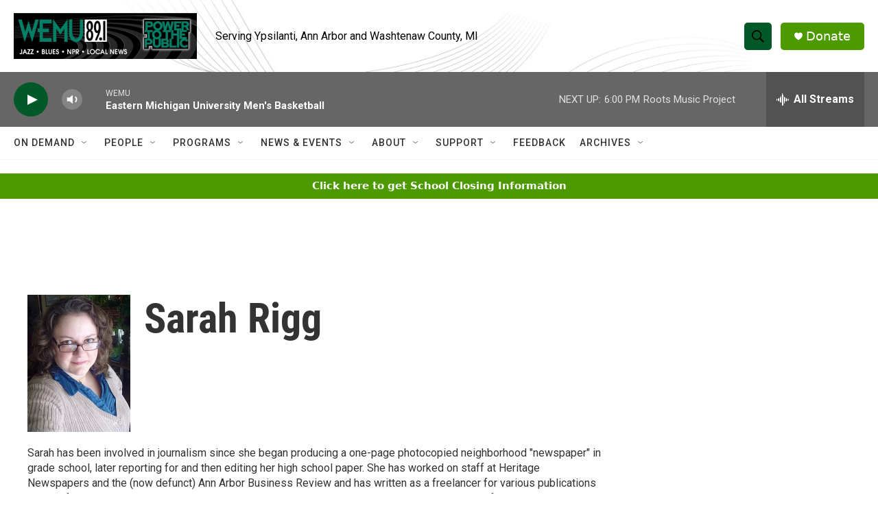

--- FILE ---
content_type: text/html; charset=utf-8
request_url: https://www.google.com/recaptcha/api2/aframe
body_size: 226
content:
<!DOCTYPE HTML><html><head><meta http-equiv="content-type" content="text/html; charset=UTF-8"></head><body><script nonce="2C-1y3ET1GA7Lkh4ubIKzQ">/** Anti-fraud and anti-abuse applications only. See google.com/recaptcha */ try{var clients={'sodar':'https://pagead2.googlesyndication.com/pagead/sodar?'};window.addEventListener("message",function(a){try{if(a.source===window.parent){var b=JSON.parse(a.data);var c=clients[b['id']];if(c){var d=document.createElement('img');d.src=c+b['params']+'&rc='+(localStorage.getItem("rc::a")?sessionStorage.getItem("rc::b"):"");window.document.body.appendChild(d);sessionStorage.setItem("rc::e",parseInt(sessionStorage.getItem("rc::e")||0)+1);localStorage.setItem("rc::h",'1769290873048');}}}catch(b){}});window.parent.postMessage("_grecaptcha_ready", "*");}catch(b){}</script></body></html>